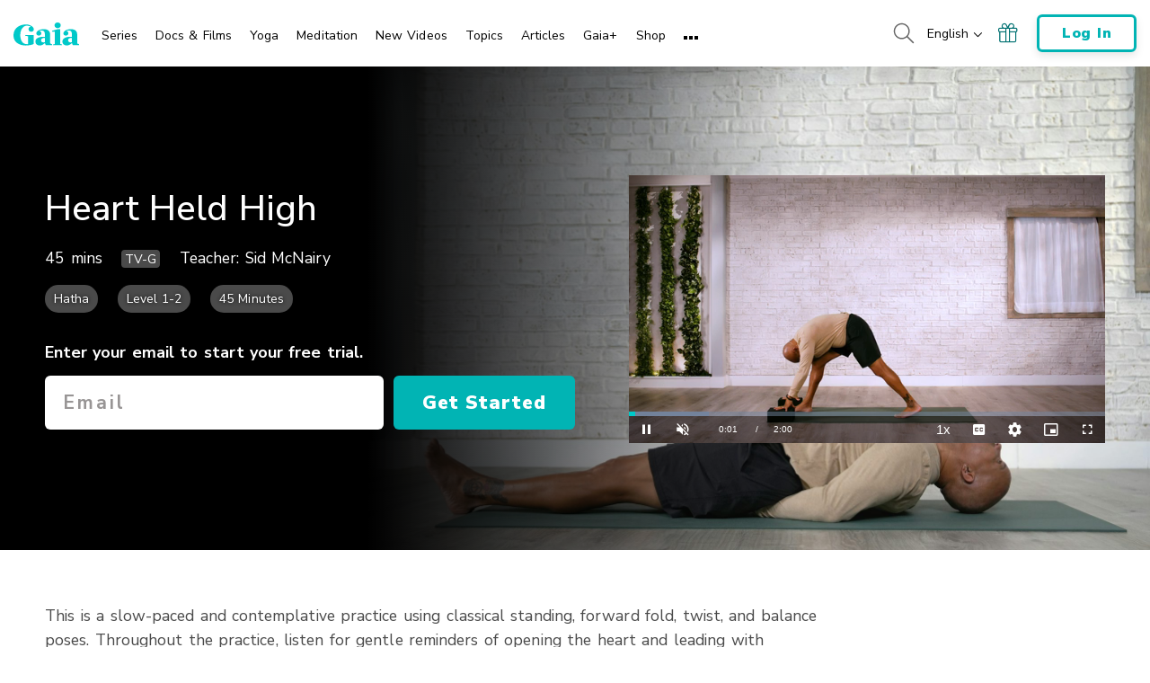

--- FILE ---
content_type: text/vtt; charset=utf-8
request_url: https://www.gaia.com/wp-content/themes/gaia-marketing-layer/assets/captions/da216df7-684e-464b-8999-6531eb2b9599/156530_MY_XX_Sid_McNairy_Heart_Held_High_T_en_US_CAP_en_US.vtt?hash=b0f14b8ac158ffea7ba7f8b9447b9183
body_size: 744
content:
WEBVTT

00:00:00.000 --> 00:00:01.410 align:middle line:90%


00:00:01.410 --> 00:00:02.520 align:middle line:90%
>> Breathe through it.

00:00:02.520 --> 00:00:05.270 align:middle line:90%


00:00:05.270 --> 00:00:11.100 align:middle line:84%
Feelings, just the
sensation that shows up.

00:00:11.100 --> 00:00:15.810 align:middle line:90%


00:00:15.810 --> 00:00:17.010 align:middle line:90%
It's a heart matter.

00:00:17.010 --> 00:00:21.530 align:middle line:90%


00:00:21.530 --> 00:00:26.055 align:middle line:84%
In a heart matter, if we
don't mind, it won't matter.

00:00:26.055 --> 00:00:28.710 align:middle line:90%


00:00:28.710 --> 00:00:31.250 align:middle line:90%
So just be with it.

00:00:31.250 --> 00:00:34.590 align:middle line:84%
See what happens
on the other side.

00:00:34.590 --> 00:00:36.910 align:middle line:90%
Let's move into Pyramid.

00:00:36.910 --> 00:00:39.870 align:middle line:84%
Step your back foot
up about six inches

00:00:39.870 --> 00:00:43.180 align:middle line:90%
and fold over your front leg.

00:00:43.180 --> 00:00:46.135 align:middle line:84%
Go a bit deeper as your hips
continue to stay square.

00:00:46.135 --> 00:00:50.980 align:middle line:90%


00:00:50.980 --> 00:00:52.660 align:middle line:90%
Your breath continues to move.

00:00:52.660 --> 00:01:00.860 align:middle line:90%


00:01:00.860 --> 00:01:04.250 align:middle line:84%
Notice as you root
to your back foot,

00:01:04.250 --> 00:01:07.800 align:middle line:84%
you can guide your
left hip forward.

00:01:07.800 --> 00:01:15.530 align:middle line:84%
As you press to your front foot,
you steer your right hip back.

00:01:15.530 --> 00:01:21.410 align:middle line:84%
Your hips are the steering wheel
to your life and to your body.

00:01:21.410 --> 00:01:25.940 align:middle line:84%
Where your hips go, the
rest of your body follows.

00:01:25.940 --> 00:01:27.230 align:middle line:90%
Lift halfway.

00:01:27.230 --> 00:01:29.660 align:middle line:90%
Step your left foot forward--

00:01:29.660 --> 00:01:30.530 align:middle line:90%
and fold.

00:01:30.530 --> 00:01:33.040 align:middle line:90%


00:01:33.040 --> 00:01:35.260 align:middle line:84%
Now take it a little further
in your Forward Fold.

00:01:35.260 --> 00:01:36.500 align:middle line:90%
Reach around your legs.

00:01:36.500 --> 00:01:38.430 align:middle line:90%
Give yourself a hug.

00:01:38.430 --> 00:01:41.090 align:middle line:90%
Drop in.

00:01:41.090 --> 00:01:42.980 align:middle line:90%
Chest squeezes to your thighs.

00:01:42.980 --> 00:01:50.490 align:middle line:90%


00:01:50.490 --> 00:01:52.450 align:middle line:90%
And drop your hands.

00:01:52.450 --> 00:01:55.580 align:middle line:90%
Step your left foot back.

00:01:55.580 --> 00:01:58.860 align:middle line:84%
Drop your knee as you
come to a Low Lunge.

00:01:58.860 --> 00:02:00.000 align:middle line:90%